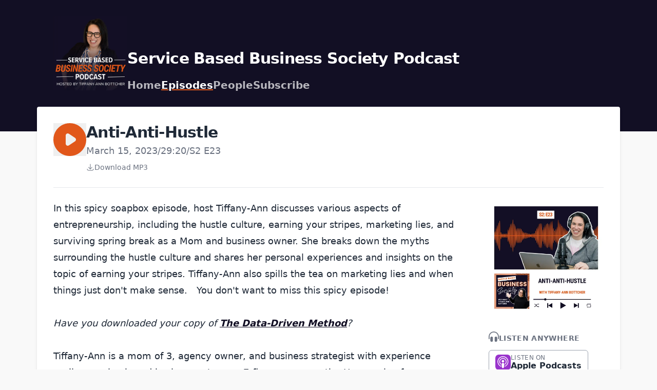

--- FILE ---
content_type: text/html; charset=utf-8
request_url: https://podcast.servicebasedbusinesssociety.com/episodes/anti-hustle-what
body_size: 17756
content:
<!DOCTYPE html>
<html lang="en" dir="ltr">
  <head>
    <script src="https://podcast.servicebasedbusinesssociety.com/theme-assets/theme-graphite-1768841417.js" data-turbo-track="reload"></script>
        <meta name="csrf-param" content="authenticity_token" />
    <meta name="csrf-token" content="v0yT5C9zH2XLpODf2NB1JiQ-KjcPhX2LBzfaHtN6dU-LHrgcSlkRsC7qn76UzxQFXCC3OKoOKXFpn8HXNA0oCg" />
    <meta name="transistor-theme" content="graphite" />
<script>
window.dataLayer = window.dataLayer || [];
</script>
<!-- Google Tag Manager -->
<script>(function(w,d,s,l,i){w[l]=w[l]||[];w[l].push({'gtm.start':
new Date().getTime(),event:'gtm.js'});var f=d.getElementsByTagName(s)[0],
j=d.createElement(s),dl=l!='dataLayer'?'&l='+l:'';j.async=true;j.src=
'https://www.googletagmanager.com/gtm.js?id='+i+dl;f.parentNode.insertBefore(j,f);
})(window,document,'script','dataLayer','GTM-MZ25Z8K');</script>
<!-- End Google Tag Manager -->


  
    <link rel="shortcut icon" type="image/png" href="https://img.transistorcdn.com/_3mlDWQahKjNtaKAHRQIv_ePOOIjVPuG8zO0zEpNctw/rs:fill:0:0:1/w:16/h:16/q:90/mb:500000/aHR0cHM6Ly9pbWct/dXBsb2FkLXByb2R1/Y3Rpb24udHJhbnNp/c3Rvci5mbS9mYXZp/Y29ucy9zaXRlLzkx/MTcvMTY5MDg5OTcx/OC1mYXZpY29uLnBu/Zw.png" sizes="16x16" />
    
  
    <link rel="shortcut icon" type="image/png" href="https://img.transistorcdn.com/s2KGw3oJAySboCjFPJm3iuYxDA7lI3uoYlv4y8TKWJA/rs:fill:0:0:1/w:32/h:32/q:90/mb:500000/aHR0cHM6Ly9pbWct/dXBsb2FkLXByb2R1/Y3Rpb24udHJhbnNp/c3Rvci5mbS9mYXZp/Y29ucy9zaXRlLzkx/MTcvMTY5MDg5OTcx/OC1mYXZpY29uLnBu/Zw.png" sizes="32x32" />
    
  
    <link rel="shortcut icon" type="image/png" href="https://img.transistorcdn.com/RIoYtfQVnBxsdU5n0pTO-0IWjLyD9jpNsQOEqnEXpTk/rs:fill:0:0:1/w:64/h:64/q:90/mb:500000/aHR0cHM6Ly9pbWct/dXBsb2FkLXByb2R1/Y3Rpb24udHJhbnNp/c3Rvci5mbS9mYXZp/Y29ucy9zaXRlLzkx/MTcvMTY5MDg5OTcx/OC1mYXZpY29uLnBu/Zw.png" sizes="64x54" />
    
  
    <link rel="shortcut icon" type="image/png" href="https://img.transistorcdn.com/Idsd9pmg2eDXt10KedIzuRMWdaRNp-5JqVGqhjRyxjA/rs:fill:0:0:1/w:256/h:256/q:90/mb:500000/aHR0cHM6Ly9pbWct/dXBsb2FkLXByb2R1/Y3Rpb24udHJhbnNp/c3Rvci5mbS9mYXZp/Y29ucy9zaXRlLzkx/MTcvMTY5MDg5OTcx/OC1mYXZpY29uLnBu/Zw.png" sizes="256x256" />
    
      <link rel="apple-touch-icon" type="image/png" href="https://img.transistorcdn.com/Idsd9pmg2eDXt10KedIzuRMWdaRNp-5JqVGqhjRyxjA/rs:fill:0:0:1/w:256/h:256/q:90/mb:500000/aHR0cHM6Ly9pbWct/dXBsb2FkLXByb2R1/Y3Rpb24udHJhbnNp/c3Rvci5mbS9mYXZp/Y29ucy9zaXRlLzkx/MTcvMTY5MDg5OTcx/OC1mYXZpY29uLnBu/Zw.png" />
    
  


    <!-- Twitter -->
<meta name="twitter:site" content="@TransistorFM">
<meta name="twitter:title" content="Service Based Business Society Podcast | Anti-Anti-Hustle">
<meta name="twitter:description" content="In this spicy soapbox episode, host Tiffany-Ann discusses various aspects of entrepreneurship, including the hustle culture, earning your stripes, marketing lies, and surviving spring break as a Mo...">
<meta name="twitter:card" content="summary">
<meta name="twitter:image" content="https://img.transistorcdn.com/BqCEZQ471naCDCRaJ7iJwd3H3bncVJE6bZg7RqOZDRE/rs:fill:0:0:1/w:800/h:800/q:60/mb:500000/aHR0cHM6Ly9pbWct/dXBsb2FkLXByb2R1/Y3Rpb24udHJhbnNp/c3Rvci5mbS9lcGlz/b2RlLzEyNDk0MDkv/MTY3OTAxNjYyMS1h/cnR3b3JrLmpwZw.webp">
<!-- /Twitter -->

    <!-- Facebook -->
<meta property="og:url" content="https://share.transistor.fm/s/134c4135">
  
  <meta property="og:image" content="https://img.transistorcdn.com/BqCEZQ471naCDCRaJ7iJwd3H3bncVJE6bZg7RqOZDRE/rs:fill:0:0:1/w:800/h:800/q:60/mb:500000/aHR0cHM6Ly9pbWct/dXBsb2FkLXByb2R1/Y3Rpb24udHJhbnNp/c3Rvci5mbS9lcGlz/b2RlLzEyNDk0MDkv/MTY3OTAxNjYyMS1h/cnR3b3JrLmpwZw.webp">
  <meta property="og:image:width" content="800">
  <meta property="og:image:height" content="800">
  
<meta property="og:type" content="website">
<meta property="og:site_name" content="Service Based Business Society Podcast">
<meta property="og:description" content="In this spicy soapbox episode, host Tiffany-Ann discusses various aspects of entrepreneurship, including the hustle culture, earning your stripes, marketing lies, and surviving spring break as a Mo...">
<meta property="og:title" content="Service Based Business Society Podcast | Anti-Anti-Hustle">
<!-- /Facebook -->

    <meta content="In this spicy soapbox episode, host Tiffany-Ann discusses various aspects of entrepreneurship, including the hustle culture, earning your stripes, marketing lies, and surviving spring break as a Mo..." name="description" />
    <meta content="marketing, bookkeeping, female entrepreneur, business, mindset, service based, service-based, business scaling, business growth, operations" name="keywords" />
    
      <!-- iTunes Banner -->
      <meta content="app-id=1619748318" name="apple-itunes-app">
      <!-- /iTunes Banner -->
    
    <link rel="alternate" type="application/rss+xml" title="Service Based Business Society Podcast" href="https://feeds.transistor.fm/service-based-business-society-podcast" />
    <script src="https://assets.transistor.fm/assets/sites-77b99d7bec2cb802f703368e1b32e6efd9f5b9d8e6256a9c00d0345bb6e36866.js" defer data-turbo-track="reload"></script>
    <script>
      document.addEventListener('alpine:init', () => {
        transistor.translations.add({ comments: {"headline":"Comments and Discussion","loading":"Loading comments\u0026hellip;","view_and_reply":"View post and reply on Bluesky","likes":"likes","reposts":"reposts","replies":"replies","join_discussion":"Reply on Bluesky \u003ca :href=\"postUrl\" :title=\"t('comments.view_and_reply')\" target=\"_bsky\"\u003ehere\u003c/a\u003e to join the discussion.","no_comments":"No comments yet. Be the first by \u003ca :href=\"postUrl\" :title=\"t('comments.view_and_reply')\" target=\"_bsky\" class=\"episode-comments-reply-link\"\u003ereplying on Bluesky\u003c/a\u003e!","error_loading":"There was a problem loading the comments. Please try again soon."} })
      })
    </script>

    <title>Service Based Business Society Podcast | Anti-Anti-Hustle</title>
    <meta content="width=device-width, initial-scale=1.0, viewport-fit=cover, user-scalable=yes" name="viewport" />
    <style>
      :root {
        --color-header: #120F24;
        --color-secondary: #E1571A;
        --color-background: #F9F9F9;
        --color-header-text: #FFFFFF;
        --color-link: #120F24;
        --color-player: #E1571A;
        --color-transistor: #111827;
        --color-text-secondary: #FFFFFF;
      }
    </style>
    <link rel="stylesheet" media="all" href="https://podcast.servicebasedbusinesssociety.com/theme-assets/theme-graphite-1768841417.css" type="text/css" data-turbo-track="reload" />
    
    
      <!-- Global site tag (gtag.js) - Google Analytics -->
<script async src="https://www.googletagmanager.com/gtag/js?id=G-JLFS27W7CT"></script>
<script>
  window.dataLayer = window.dataLayer || [];
  function gtag(){dataLayer.push(arguments);}
  gtag('js', new Date());

  gtag('config', 'G-JLFS27W7CT');
</script>

<!-- Google Tag Manager -->
<script>(function(w,d,s,l,i){w[l]=w[l]||[];w[l].push({'gtm.start':
new Date().getTime(),event:'gtm.js'});var f=d.getElementsByTagName(s)[0],
j=d.createElement(s),dl=l!='dataLayer'?'&l='+l:'';j.async=true;j.src=
'https://www.googletagmanager.com/gtm.js?id='+i+dl;f.parentNode.insertBefore(j,f);
})(window,document,'script','dataLayer','GTM-MZ25Z8K');</script>
<!-- End Google Tag Manager -->
<meta name="p:domain_verify" content="54f721be107534c903779a114cb4621d"/>


    
  </head>
  <body x-data="{ mobileNavOpen: false }" class="episode">
    
    <header class="site-header">
      <div class="site-container">
        <div class="site-header-intro">
          
            <a href="/" class="site-header-artwork" title="Home"><img src="https://img.transistorcdn.com/os30BbOSWASuwN6XPxoqO5cpM3gVv99K-qLOh_wA_eA/rs:fill:0:0:1/w:800/h:800/q:60/mb:500000/aHR0cHM6Ly9pbWct/dXBsb2FkLXByb2R1/Y3Rpb24udHJhbnNp/c3Rvci5mbS9zaG93/LzI5OTE3LzE2ODk2/NTcyOTEtYXJ0d29y/ay5qcGc.webp" alt="Service Based Business Society Podcast"></a>
          
          <hgroup>
            
              <h1 class="site-header-title">Service Based Business Society Podcast</h1>
            
            <nav class="site-nav">
              
    <a title="Home" class="" href="/">Home</a>
    <a title="Episodes" class="current" href="/episodes">Episodes</a>
    <a title="People" class="" href="/people">People</a>
    <a title="Subscribe" class="" href="/subscribe">Subscribe</a>

            </nav>
          </hgroup>
        </div>
      </div>
      <span x-show="!mobileNavOpen" class="site-mobile-nav-trigger" @click="mobileNavOpen = true">
  <svg role="img" class="icon-menu" xmlns="http://www.w3.org/2000/svg" viewBox="0 0 20 20" fill="currentColor"><title>menu</title><path fill-rule="evenodd" d="M3 5a1 1 0 011-1h12a1 1 0 110 2H4a1 1 0 01-1-1zM3 10a1 1 0 011-1h12a1 1 0 110 2H4a1 1 0 01-1-1zM3 15a1 1 0 011-1h12a1 1 0 110 2H4a1 1 0 01-1-1z" clip-rule="evenodd" /></svg>

</span>
      <span x-cloak x-show="mobileNavOpen" class="site-mobile-nav-trigger" @click="mobileNavOpen = false">
  <svg role="img" class="icon-close" xmlns="http://www.w3.org/2000/svg" viewBox="0 0 20 20"><title>close</title><path fill-rule="evenodd" d="M4.293 4.293a1 1 0 011.414 0L10 8.586l4.293-4.293a1 1 0 111.414 1.414L11.414 10l4.293 4.293a1 1 0 01-1.414 1.414L10 11.414l-4.293 4.293a1 1 0 01-1.414-1.414L8.586 10 4.293 5.707a1 1 0 010-1.414z" clip-rule="evenodd" /></svg>

</span>
    </header>
    <nav x-cloak @click.outside="mobileNavOpen = false" class="site-mobile-nav" x-show="mobileNavOpen" x-transition:enter="transition ease-out duration-100" x-transition:enter-start="transform opacity-0 scale-95" x-transition:enter-end="transform opacity-100 scale-100" x-transition:leave="transition ease-in duration-75" x-transition:leave-start="transform opacity-100 scale-100" x-transition:leave-end="transform opacity-0 scale-95">
      
    <a title="Home" class="" href="/">Home</a>
    <a title="Episodes" class="current" href="/episodes">Episodes</a>
    <a title="People" class="" href="/people">People</a>
    <a title="Subscribe" class="" href="/subscribe">Subscribe</a>

    </nav>

    <main class="site-container site-container-main">
      <section class="site-content-main">
        <section class="site-content">
          <div class="site-episode">
  <header class="site-episode-header">
    <button x-show="!($store.player.playing && $store.player.audio_url === 'https://op3.dev/e/growx.podkite.com/https/PKc4elfz65/media.transistor.fm/134c4135/dde73bd7.mp3?src=site')" data-url="https://op3.dev/e/growx.podkite.com/https/PKc4elfz65/media.transistor.fm/134c4135/dde73bd7.mp3?src=site" data-title="Anti-Anti-Hustle" data-show-title="Service Based Business Society Podcast" data-duration="1760" data-artwork="https://img.transistorcdn.com/BqCEZQ471naCDCRaJ7iJwd3H3bncVJE6bZg7RqOZDRE/rs:fill:0:0:1/w:800/h:800/q:60/mb:500000/aHR0cHM6Ly9pbWct/dXBsb2FkLXByb2R1/Y3Rpb24udHJhbnNp/c3Rvci5mbS9lcGlz/b2RlLzEyNDk0MDkv/MTY3OTAxNjYyMS1h/cnR3b3JrLmpwZw.webp" title="Play Episode" role="button" @click.prevent="$dispatch('play-episode', $event.currentTarget.dataset); $store.player.audio_url = $el.dataset.url; $store.player.playing = true" class="player-button site-episode-play">
  
  <svg role="img" class="icon-play" viewBox="0 0 16 16" xmlns="http://www.w3.org/2000/svg"><title>play</title><path fill-rule="evenodd" d="M8,16 C12.4183,16 16,12.4183 16,8 C16,3.58172 12.4183,0 8,0 C3.58172,0 0,3.58172 0,8 C0,12.4183 3.58172,16 8,16 Z M7.5547,5.16795 C7.24784,4.96338 6.8533,4.94431 6.52814,5.11833 C6.20298,5.29235 6,5.63121 6,6.00000106 L6,10.0000011 C6,10.3688 6.20298,10.7077 6.52814,10.8817 C6.8533,11.0557 7.24784,11.0366 7.5547,10.8321 L10.5547,8.8321 C10.8329,8.6466 11,8.3344 11,8.00000106 C11,7.66565 10.8329,7.35342 10.5547,7.16795 L7.5547,5.16795 Z"></path></svg>


</button>
<button x-show="$store.player.playing && $store.player.audio_url == 'https://op3.dev/e/growx.podkite.com/https/PKc4elfz65/media.transistor.fm/134c4135/dde73bd7.mp3?src=site'" title="Pause Episode" role="button" @click.prevent="$dispatch('pause-episode')" class="player-button site-episode-play">
  
  <svg role="img" class="icon-pause" viewBox="0 0 16 16" xmlns="http://www.w3.org/2000/svg"><title>pause</title><path fill-rule="evenodd" d="M16,8 C16,12.4183 12.4183,16 8,16 C3.58172,16 0,12.4183 0,8 C0,3.58172 3.58172,0 8,0 C12.4183,0 16,3.58172 16,8 Z M5,6 C5,5.44772 5.44772,5 6,5 C6.55228,5 7,5.44772 7,6 L7,10 C7,10.5523 6.55228,11 6,11 C5.44772,11 5,10.5523 5,10 L5,6 Z M10,5 C9.4477,5 9,5.44772 9,6 L9,10 C9,10.5523 9.4477,11 10,11 C10.5523,11 11,10.5523 11,10 L11,6 C11,5.44772 10.5523,5 10,5 Z"></path></svg>


</button>

    <hgroup>
      <h2 class="site-episode-title">Anti-Anti-Hustle</h2>
      <span class="site-episode-metadata">
        <time>March 15, 2023</time>
<span>/</span>
<span>29:20</span><span>/</span><span>S2 E23</span>
      </span>
      
        <a href="https://op3.dev/e/growx.podkite.com/https/PKc4elfz65/media.transistor.fm/134c4135/dde73bd7.mp3?download=true&src=site" class="site-episode-download" title="Download Episode">
          <svg xmlns="http://www.w3.org/2000/svg" viewBox="0 0 24 24"><g fill="currentColor"><path d="M12.75 17V3c0-.42-.34-.75-.75-.75 -.42 0-.75.33-.75.75v14c0 .41.33.75.75.75 .41 0 .75-.34.75-.75Z"></path><path d="M20.25 17c0 1.79-1.46 3.25-3.25 3.25H7c-1.8 0-3.25-1.46-3.25-3.25 0-.42-.34-.75-.75-.75 -.42 0-.75.33-.75.75 0 2.62 2.12 4.75 4.75 4.75h10c2.62 0 4.75-2.13 4.75-4.75 0-.42-.34-.75-.75-.75 -.42 0-.75.33-.75.75Z"></path><path d="M16.46 11.46l-5.01 5 1.06 0 -5-5.01c-.3-.3-.77-.3-1.07-.01 -.3.29-.3.76-.01 1.06l5 5c.29.29.76.29 1.06 0l5-5.01c.29-.3.29-.77 0-1.07 -.3-.3-.77-.3-1.07 0Z"></path></g><path fill="none" d="M0 0h24v24H0Z"></path></svg>
          <span>Download MP3</span>
        </a>
      
    </hgroup>
  </header>

  <div class="site-two-col-grid">
    <div class="site-episode-grid-content">
      

      

      <div class="site-content-text site-episode-show-notes">
        
          <div>In this spicy soapbox episode, host Tiffany-Ann discusses various aspects of entrepreneurship, including the hustle culture, earning your stripes, marketing lies, and surviving spring break as a Mom and business owner. She breaks down the myths surrounding the hustle culture and shares her personal experiences and insights on the topic of earning your stripes. Tiffany-Ann also spills the tea on marketing lies and when things just don't make sense.&nbsp; &nbsp;You don't want to miss this spicy episode!<br><br><em>Have you downloaded your copy of </em><a href="https://datadrivenmethod.io/"><em>The Data-Driven Method</em></a><em>?</em><br><br>Tiffany-Ann is a mom of 3, agency owner, and business strategist with experience scaling service-based businesses to over 7-figures per month.&nbsp; Her passion for automation, data, and scaling success has her supporting business owners throughout North America.<br><br>Interested in booking a call to find out how Tiffany-Ann can scale your success?&nbsp; <a href="https://bottcher.io/book-a-call-7633">BOOK A CALL</a><br><strong>Are you a member of the Business Society Facebook™ community? </strong><a href="https://www.facebook.com/groups/bizsociety/"><strong>JOIN NOW.</strong></a></div>
<br><div>For more information about bookkeeping services go to <a href="https://bottcher.io/?utm_source=Podcast_Ad">bottcher.io</a></div>

          
        
      </div>

      

      
        <div class="site-episode-people">
          <h3>Creators and Guests</h3>

          <div class="site-people">
          
            

<div class="site-person">
  <a href="/people/tiffany-ann-bottcher" title="Tiffany-Ann Bottcher" class="site-person-avatar">
    
      <img src="https://img.transistorcdn.com/tvbtoEL5H0WqVLJeOBdN-8ySrLd2bSrowI57My5ZngA/rs:fill:0:0:1/w:400/h:400/q:60/mb:500000/aHR0cHM6Ly9pbWct/dXBsb2FkLXByb2R1/Y3Rpb24udHJhbnNp/c3Rvci5mbS8xOTc2/ODNiMDliYjM3ZTdi/YjdjM2YwZDQyZDcw/ODVhMC5qcGc.webp" alt="Tiffany-Ann Bottcher" class="site-person-image">
    
    <div class="site-person-role">Host</div>
  </a>

  <div class="site-person-details">
    <a class="site-person-name" href="/people/tiffany-ann-bottcher" title="Tiffany-Ann Bottcher">Tiffany-Ann Bottcher</a>
    
      <div class="site-person-bio">Entrepreneur | Founder, Bottcher Group |  Host, Service Based Business Society Podcast |  Author, Data Driven Method | Helping you scale your success!</div>
    
    
    <div class="site-person-links">
      
        <a href="https://x.com/ta_bottcher" title="Twitter" target="_twitter">
          
  <svg role="img" viewBox="0 0 24 24" xmlns="http://www.w3.org/2000/svg"><title>X</title><path d="M18.901 1.153h3.68l-8.04 9.19L24 22.846h-7.406l-5.8-7.584-6.638 7.584H.474l8.6-9.83L0 1.154h7.594l5.243 6.932ZM17.61 20.644h2.039L6.486 3.24H4.298Z"/></svg>


        </a>
      
        <a href="https://www.linkedin.com/in/tiffany-annbottcher/" title="LinkedIn" target="_linkedIn">
          
  <svg role="img" class="icon-linkedin" viewBox="0 0 24 24" xmlns="http://www.w3.org/2000/svg"><title>LinkedIn</title><path d="M20.447 20.452h-3.554v-5.569c0-1.328-.027-3.037-1.852-3.037-1.853 0-2.136 1.445-2.136 2.939v5.667H9.351V9h3.414v1.561h.046c.477-.9 1.637-1.85 3.37-1.85 3.601 0 4.267 2.37 4.267 5.455v6.286zM5.337 7.433c-1.144 0-2.063-.926-2.063-2.065 0-1.138.92-2.063 2.063-2.063 1.14 0 2.064.925 2.064 2.063 0 1.139-.925 2.065-2.064 2.065zm1.782 13.019H3.555V9h3.564v11.452zM22.225 0H1.771C.792 0 0 .774 0 1.729v20.542C0 23.227.792 24 1.771 24h20.451C23.2 24 24 23.227 24 22.271V1.729C24 .774 23.2 0 22.222 0h.003z"/></svg>


        </a>
      
        <a href="https://www.threads.net/@ta_bottcher" title="Threads" target="_threads">
          
  <svg role="img" viewBox="0 0 24 24" xmlns="http://www.w3.org/2000/svg"><title>Threads</title><path d="M12.186 24h-.007c-3.581-.024-6.334-1.205-8.184-3.509C2.35 18.44 1.5 15.586 1.472 12.01v-.017c.03-3.579.879-6.43 2.525-8.482C5.845 1.205 8.6.024 12.18 0h.014c2.746.02 5.043.725 6.826 2.098 1.677 1.29 2.858 3.13 3.509 5.467l-2.04.569c-1.104-3.96-3.898-5.984-8.304-6.015-2.91.022-5.11.936-6.54 2.717C4.307 6.504 3.616 8.914 3.589 12c.027 3.086.718 5.496 2.057 7.164 1.43 1.783 3.631 2.698 6.54 2.717 2.623-.02 4.358-.631 5.8-2.045 1.647-1.613 1.618-3.593 1.09-4.798-.31-.71-.873-1.3-1.634-1.75-.192 1.352-.622 2.446-1.284 3.272-.886 1.102-2.14 1.704-3.73 1.79-1.202.065-2.361-.218-3.259-.801-1.063-.689-1.685-1.74-1.752-2.964-.065-1.19.408-2.285 1.33-3.082.88-.76 2.119-1.207 3.583-1.291a13.853 13.853 0 0 1 3.02.142c-.126-.742-.375-1.332-.75-1.757-.513-.586-1.308-.883-2.359-.89h-.029c-.844 0-1.992.232-2.721 1.32L7.734 7.847c.98-1.454 2.568-2.256 4.478-2.256h.044c3.194.02 5.097 1.975 5.287 5.388.108.046.216.094.321.142 1.49.7 2.58 1.761 3.154 3.07.797 1.82.871 4.79-1.548 7.158-1.85 1.81-4.094 2.628-7.277 2.65Zm1.003-11.69c-.242 0-.487.007-.739.021-1.836.103-2.98.946-2.916 2.143.067 1.256 1.452 1.839 2.784 1.767 1.224-.065 2.818-.543 3.086-3.71a10.5 10.5 0 0 0-2.215-.221z"/></svg>


        </a>
      
        <a href="https://www.instagram.com/ta_bottcher/" title="Instagram" target="_instagram">
          
  <svg role="img" class="icon-instagram" viewBox="0 0 24 24" xmlns="http://www.w3.org/2000/svg"><title>Instagram</title><path d="M12 0C8.74 0 8.333.015 7.053.072 5.775.132 4.905.333 4.14.63c-.789.306-1.459.717-2.126 1.384S.935 3.35.63 4.14C.333 4.905.131 5.775.072 7.053.012 8.333 0 8.74 0 12s.015 3.667.072 4.947c.06 1.277.261 2.148.558 2.913.306.788.717 1.459 1.384 2.126.667.666 1.336 1.079 2.126 1.384.766.296 1.636.499 2.913.558C8.333 23.988 8.74 24 12 24s3.667-.015 4.947-.072c1.277-.06 2.148-.262 2.913-.558.788-.306 1.459-.718 2.126-1.384.666-.667 1.079-1.335 1.384-2.126.296-.765.499-1.636.558-2.913.06-1.28.072-1.687.072-4.947s-.015-3.667-.072-4.947c-.06-1.277-.262-2.149-.558-2.913-.306-.789-.718-1.459-1.384-2.126C21.319 1.347 20.651.935 19.86.63c-.765-.297-1.636-.499-2.913-.558C15.667.012 15.26 0 12 0zm0 2.16c3.203 0 3.585.016 4.85.071 1.17.055 1.805.249 2.227.415.562.217.96.477 1.382.896.419.42.679.819.896 1.381.164.422.36 1.057.413 2.227.057 1.266.07 1.646.07 4.85s-.015 3.585-.074 4.85c-.061 1.17-.256 1.805-.421 2.227-.224.562-.479.96-.899 1.382-.419.419-.824.679-1.38.896-.42.164-1.065.36-2.235.413-1.274.057-1.649.07-4.859.07-3.211 0-3.586-.015-4.859-.074-1.171-.061-1.816-.256-2.236-.421-.569-.224-.96-.479-1.379-.899-.421-.419-.69-.824-.9-1.38-.165-.42-.359-1.065-.42-2.235-.045-1.26-.061-1.649-.061-4.844 0-3.196.016-3.586.061-4.861.061-1.17.255-1.814.42-2.234.21-.57.479-.96.9-1.381.419-.419.81-.689 1.379-.898.42-.166 1.051-.361 2.221-.421 1.275-.045 1.65-.06 4.859-.06l.045.03zm0 3.678c-3.405 0-6.162 2.76-6.162 6.162 0 3.405 2.76 6.162 6.162 6.162 3.405 0 6.162-2.76 6.162-6.162 0-3.405-2.76-6.162-6.162-6.162zM12 16c-2.21 0-4-1.79-4-4s1.79-4 4-4 4 1.79 4 4-1.79 4-4 4zm7.846-10.405c0 .795-.646 1.44-1.44 1.44-.795 0-1.44-.646-1.44-1.44 0-.794.646-1.439 1.44-1.439.793-.001 1.44.645 1.44 1.439z"/></svg>


        </a>
      
        <a href="https://bsky.app/profile/tabottcher.bsky.social" title="Bluesky" target="_bluesky">
          
  <svg role="img" viewBox="0 0 24 24" xmlns="http://www.w3.org/2000/svg"><title>Bluesky</title><path d="M12 10.8c-1.087-2.114-4.046-6.053-6.798-7.995C2.566.944 1.561 1.266.902 1.565.139 1.908 0 3.08 0 3.768c0 .69.378 5.65.624 6.479.815 2.736 3.713 3.66 6.383 3.364.136-.02.275-.039.415-.056-.138.022-.276.04-.415.056-3.912.58-7.387 2.005-2.83 7.078 5.013 5.19 6.87-1.113 7.823-4.308.953 3.195 2.05 9.271 7.733 4.308 4.267-4.308 1.172-6.498-2.74-7.078a8.741 8.741 0 0 1-.415-.056c.14.017.279.036.415.056 2.67.297 5.568-.628 6.383-3.364.246-.828.624-5.79.624-6.478 0-.69-.139-1.861-.902-2.206-.659-.298-1.664-.62-4.3 1.24C16.046 4.748 13.087 8.687 12 10.8Z"/></svg>


        </a>
      
        <a href="https://www.youtube.com/channel/UCX47DhYZTUReDXl-345ZMhg" title="Youtube" target="_youtube">
          
  <svg role="img" fill="#FF0000" class="icon-youtube" viewBox="0 0 24 24" xmlns="http://www.w3.org/2000/svg"><title>YouTube</title><path d="M23.498 6.186a3.016 3.016 0 0 0-2.122-2.136C19.505 3.545 12 3.545 12 3.545s-7.505 0-9.377.505A3.017 3.017 0 0 0 .502 6.186C0 8.07 0 12 0 12s0 3.93.502 5.814a3.016 3.016 0 0 0 2.122 2.136c1.871.505 9.376.505 9.376.505s7.505 0 9.377-.505a3.015 3.015 0 0 0 2.122-2.136C24 15.93 24 12 24 12s0-3.93-.502-5.814zM9.545 15.568V8.432L15.818 12l-6.273 3.568z"/></svg>


        </a>
      
        <a href="http://bottcher.io" title="Website" target="_website">
          
  <svg role="img" viewBox="0 0 20 20"><title>Website Link</title><path fill-rule="evenodd" d="M12.586 4.586a2 2 0 112.828 2.828l-3 3a2 2 0 01-2.828 0 1 1 0 00-1.414 1.414 4 4 0 005.656 0l3-3a4 4 0 00-5.656-5.656l-1.5 1.5a1 1 0 101.414 1.414l1.5-1.5zm-5 5a2 2 0 012.828 0 1 1 0 101.414-1.414 4 4 0 00-5.656 0l-3 3a4 4 0 105.656 5.656l1.5-1.5a1 1 0 10-1.414-1.414l-1.5 1.5a2 2 0 11-2.828-2.828l3-3z" clip-rule="evenodd"></path></svg>


        </a>
      
    </div>
  </div>
</div>

          
          </div>
        </div>
      
    </div>

    <div class="site-episode-grid-artwork">
      <img src="https://img.transistorcdn.com/BqCEZQ471naCDCRaJ7iJwd3H3bncVJE6bZg7RqOZDRE/rs:fill:0:0:1/w:800/h:800/q:60/mb:500000/aHR0cHM6Ly9pbWct/dXBsb2FkLXByb2R1/Y3Rpb24udHJhbnNp/c3Rvci5mbS9lcGlz/b2RlLzEyNDk0MDkv/MTY3OTAxNjYyMS1h/cnR3b3JrLmpwZw.webp" alt="Anti-Anti-Hustle">
    </div>

    <div class="site-episode-grid-subscribe">
      <h2 class="site-content-subheader">
        
  <svg role="img" class="icon-headphones" xmlns="http://www.w3.org/2000/svg" viewBox="0 0 24 24"><title>headphones</title><g><path d="M7,12a3,3,0,0,0-3,3v6a3,3,0,0,0,6,0V15A3,3,0,0,0,7,12Zm10,0a3,3,0,0,0-3,3v6a3,3,0,0,0,6,0V15A3,3,0,0,0,17,12ZM12,0A12,12,0,0,0,0,12v5a1,1,0,0,0,2,0V12a10,10,0,0,1,20,0v5a1,1,0,0,0,2,0V12A12,12,0,0,0,12,0Z"></path></g></svg>


        <span>Listen Anywhere</span>
      </h2>
      <nav class="site-subscribe">
        <a href="https://podcasts.apple.com/us/podcast/service-based-business-society-podcast/id1619748318?uo=4" class="site-subscribe-link apple_podcasts" target="_apple_podcasts" title="Listen to Service Based Business Society Podcast on Apple Podcasts">
  <svg role="img" fill="#9933CC" viewBox="0 0 24 24" xmlns="http://www.w3.org/2000/svg"><title>Apple Podcasts</title><path d="M5.34 0A5.328 5.328 0 000 5.34v13.32A5.328 5.328 0 005.34 24h13.32A5.328 5.328 0 0024 18.66V5.34A5.328 5.328 0 0018.66 0zm6.525 2.568c2.336 0 4.448.902 6.056 2.587 1.224 1.272 1.912 2.619 2.264 4.392.12.59.12 2.2.007 2.864a8.506 8.506 0 01-3.24 5.296c-.608.46-2.096 1.261-2.336 1.261-.088 0-.096-.091-.056-.46.072-.592.144-.715.48-.856.536-.224 1.448-.874 2.008-1.435a7.644 7.644 0 002.008-3.536c.208-.824.184-2.656-.048-3.504-.728-2.696-2.928-4.792-5.624-5.352-.784-.16-2.208-.16-3 0-2.728.56-4.984 2.76-5.672 5.528-.184.752-.184 2.584 0 3.336.456 1.832 1.64 3.512 3.192 4.512.304.2.672.408.824.472.336.144.408.264.472.856.04.36.03.464-.056.464-.056 0-.464-.176-.896-.384l-.04-.03c-2.472-1.216-4.056-3.274-4.632-6.012-.144-.706-.168-2.392-.03-3.04.36-1.74 1.048-3.1 2.192-4.304 1.648-1.737 3.768-2.656 6.128-2.656zm.134 2.81c.409.004.803.04 1.106.106 2.784.62 4.76 3.408 4.376 6.174-.152 1.114-.536 2.03-1.216 2.88-.336.43-1.152 1.15-1.296 1.15-.023 0-.048-.272-.048-.603v-.605l.416-.496c1.568-1.878 1.456-4.502-.256-6.224-.664-.67-1.432-1.064-2.424-1.246-.64-.118-.776-.118-1.448-.008-1.02.167-1.81.562-2.512 1.256-1.72 1.704-1.832 4.342-.264 6.222l.413.496v.608c0 .336-.027.608-.06.608-.03 0-.264-.16-.512-.36l-.034-.011c-.832-.664-1.568-1.842-1.872-2.997-.184-.698-.184-2.024.008-2.72.504-1.878 1.888-3.335 3.808-4.019.41-.145 1.133-.22 1.814-.211zm-.13 2.99c.31 0 .62.06.844.178.488.253.888.745 1.04 1.259.464 1.578-1.208 2.96-2.72 2.254h-.015c-.712-.331-1.096-.956-1.104-1.77 0-.733.408-1.371 1.112-1.745.224-.117.534-.176.844-.176zm-.011 4.728c.988-.004 1.706.349 1.97.97.198.464.124 1.932-.218 4.302-.232 1.656-.36 2.074-.68 2.356-.44.39-1.064.498-1.656.288h-.003c-.716-.257-.87-.605-1.164-2.644-.341-2.37-.416-3.838-.218-4.302.262-.616.974-.966 1.97-.97z"/></svg>

<label>
          <span>Listen On</span>
          <b>Apple Podcasts</b>
        </label>
      </a><a href="https://open.spotify.com/show/1abmOcCSAC4H96oLLsWgb3" class="site-subscribe-link spotify" target="_spotify" title="Listen to Service Based Business Society Podcast on Spotify">
  <svg role="img" fill="#1DB954" viewBox="0 0 24 24" xmlns="http://www.w3.org/2000/svg"><title>Spotify</title><path d="M12 0C5.4 0 0 5.4 0 12s5.4 12 12 12 12-5.4 12-12S18.66 0 12 0zm5.521 17.34c-.24.359-.66.48-1.021.24-2.82-1.74-6.36-2.101-10.561-1.141-.418.122-.779-.179-.899-.539-.12-.421.18-.78.54-.9 4.56-1.021 8.52-.6 11.64 1.32.42.18.479.659.301 1.02zm1.44-3.3c-.301.42-.841.6-1.262.3-3.239-1.98-8.159-2.58-11.939-1.38-.479.12-1.02-.12-1.14-.6-.12-.48.12-1.021.6-1.141C9.6 9.9 15 10.561 18.72 12.84c.361.181.54.78.241 1.2zm.12-3.36C15.24 8.4 8.82 8.16 5.16 9.301c-.6.179-1.2-.181-1.38-.721-.18-.601.18-1.2.72-1.381 4.26-1.26 11.28-1.02 15.721 1.621.539.3.719 1.02.419 1.56-.299.421-1.02.599-1.559.3z"/></svg>

<label>
          <span>Listen On</span>
          <b>Spotify</b>
        </label>
      </a><a href="https://overcast.fm/itunes1619748318" class="site-subscribe-link overcast" target="_overcast" title="Listen to Service Based Business Society Podcast on Overcast">
  <svg role="img" fill="#FC7E0F" viewBox="0 0 24 24" xmlns="http://www.w3.org/2000/svg"><title>Overcast</title><path d="M12 24C5.389 24.018.017 18.671 0 12.061V12C0 5.35 5.351 0 12 0s12 5.35 12 12c0 6.649-5.351 12-12 12zm0-4.751l.9-.899-.9-3.45-.9 3.45.9.899zm-1.15-.05L10.4 20.9l1.05-1.052-.6-.649zm2.3 0l-.6.601 1.05 1.051-.45-1.652zm.85 3.102L12 20.3l-2 2.001c.65.1 1.3.199 2 .199s1.35-.05 2-.199zM12 1.5C6.201 1.5 1.5 6.201 1.5 12c-.008 4.468 2.825 8.446 7.051 9.899l2.25-8.35c-.511-.372-.809-.968-.801-1.6 0-1.101.9-2.001 2-2.001s2 .9 2 2.001c0 .649-.301 1.2-.801 1.6l2.25 8.35c4.227-1.453 7.06-5.432 7.051-9.899 0-5.799-4.701-10.5-10.5-10.5zm6.85 15.7c-.255.319-.714.385-1.049.15-.313-.207-.4-.628-.194-.941.014-.021.028-.04.044-.06 0 0 1.35-1.799 1.35-4.35s-1.35-4.35-1.35-4.35c-.239-.289-.198-.719.091-.957.02-.016.039-.031.06-.044.335-.235.794-.169 1.049.15.1.101 1.65 2.15 1.65 5.2S18.949 17.1 18.85 17.2zm-3.651-1.95c-.3-.3-.249-.85.051-1.15 0 0 .75-.799.75-2.1s-.75-2.051-.75-2.1c-.3-.301-.3-.801-.051-1.15.232-.303.666-.357.969-.125.029.022.056.047.082.074C16.301 8.75 17.5 10 17.5 12s-1.199 3.25-1.25 3.301c-.301.299-.75.25-1.051-.051zm-6.398 0c-.301.301-.75.35-1.051.051C7.699 15.199 6.5 14 6.5 12s1.199-3.199 1.25-3.301c.301-.299.801-.299 1.051.051.3.3.249.85-.051 1.15 0 .049-.75.799-.75 2.1s.75 2.1.75 2.1c.3.3.351.799.051 1.15zm-2.602 2.101c-.335.234-.794.169-1.05-.15C5.051 17.1 3.5 15.05 3.5 12s1.551-5.1 1.649-5.2c.256-.319.715-.386 1.05-.15.313.206.4.628.194.941-.013.02-.028.04-.043.059C6.35 7.65 5 9.449 5 12s1.35 4.35 1.35 4.35c.25.3.15.75-.151 1.001z"/></svg>

<label>
          <span>Listen On</span>
          <b>Overcast</b>
        </label>
      </a><a href="https://pca.st/itunes/1619748318" class="site-subscribe-link pocket_casts" target="_pocket_casts" title="Listen to Service Based Business Society Podcast on Pocket Casts">
  <svg role="img" fill="#F43E37" viewBox="0 0 24 24" xmlns="http://www.w3.org/2000/svg"><title>Pocket Casts</title><path d="M12,0C5.372,0,0,5.372,0,12c0,6.628,5.372,12,12,12c6.628,0,12-5.372,12-12 C24,5.372,18.628,0,12,0z M15.564,12c0-1.968-1.596-3.564-3.564-3.564c-1.968,0-3.564,1.595-3.564,3.564 c0,1.968,1.595,3.564,3.564,3.564V17.6c-3.093,0-5.6-2.507-5.6-5.6c0-3.093,2.507-5.6,5.6-5.6c3.093,0,5.6,2.507,5.6,5.6H15.564z M19,12c0-3.866-3.134-7-7-7c-3.866,0-7,3.134-7,7c0,3.866,3.134,7,7,7v2.333c-5.155,0-9.333-4.179-9.333-9.333 c0-5.155,4.179-9.333,9.333-9.333c5.155,0,9.333,4.179,9.333,9.333H19z"/></svg>

<label>
          <span>Listen On</span>
          <b>Pocket Casts</b>
        </label>
      </a><a href="https://music.amazon.com/podcasts/7ed3b7c7-0a68-4f99-b251-cc0fc957c418" class="site-subscribe-link amazon_music" target="_amazon_music" title="Listen to Service Based Business Society Podcast on Amazon Music">
  <svg role="img" viewBox="2.167 .438 251.038 259.969" xmlns="http://www.w3.org/2000/svg"><title>Amazon Music</title><g fill="none" fill-rule="evenodd"><path d="m221.503 210.324c-105.235 50.083-170.545 8.18-212.352-17.271-2.587-1.604-6.984.375-3.169 4.757 13.928 16.888 59.573 57.593 119.153 57.593 59.621 0 95.09-32.532 99.527-38.207 4.407-5.627 1.294-8.731-3.16-6.872zm29.555-16.322c-2.826-3.68-17.184-4.366-26.22-3.256-9.05 1.078-22.634 6.609-21.453 9.93.606 1.244 1.843.686 8.06.127 6.234-.622 23.698-2.826 27.337 1.931 3.656 4.79-5.57 27.608-7.255 31.288-1.628 3.68.622 4.629 3.68 2.178 3.016-2.45 8.476-8.795 12.14-17.774 3.639-9.028 5.858-21.622 3.71-24.424z" fill="#4BA5DC" fill-rule="nonzero"/><path d="m150.744 108.13c0 13.141.332 24.1-6.31 35.77-5.361 9.489-13.853 15.324-23.341 15.324-12.952 0-20.495-9.868-20.495-24.432 0-28.75 25.76-33.968 50.146-33.968zm34.015 82.216c-2.23 1.992-5.456 2.135-7.97.806-11.196-9.298-13.189-13.615-19.356-22.487-18.502 18.882-31.596 24.527-55.601 24.527-28.37 0-50.478-17.506-50.478-52.565 0-27.373 14.85-46.018 35.96-55.126 18.313-8.066 43.884-9.489 63.43-11.718v-4.365c0-8.018.616-17.506-4.08-24.432-4.128-6.215-12.003-8.777-18.93-8.777-12.856 0-24.337 6.594-27.136 20.257-.57 3.037-2.799 6.026-5.835 6.168l-32.735-3.51c-2.751-.618-5.787-2.847-5.028-7.07 7.543-39.66 43.36-51.616 75.43-51.616 16.415 0 37.858 4.365 50.81 16.795 16.415 15.323 14.849 35.77 14.849 58.02v52.565c0 15.798 6.547 22.724 12.714 31.264 2.182 3.036 2.657 6.69-.095 8.966-6.879 5.74-19.119 16.415-25.855 22.393l-.095-.095" fill="#000"/><path d="m221.503 210.324c-105.235 50.083-170.545 8.18-212.352-17.271-2.587-1.604-6.984.375-3.169 4.757 13.928 16.888 59.573 57.593 119.153 57.593 59.621 0 95.09-32.532 99.527-38.207 4.407-5.627 1.294-8.731-3.16-6.872zm29.555-16.322c-2.826-3.68-17.184-4.366-26.22-3.256-9.05 1.078-22.634 6.609-21.453 9.93.606 1.244 1.843.686 8.06.127 6.234-.622 23.698-2.826 27.337 1.931 3.656 4.79-5.57 27.608-7.255 31.288-1.628 3.68.622 4.629 3.68 2.178 3.016-2.45 8.476-8.795 12.14-17.774 3.639-9.028 5.858-21.622 3.71-24.424z" fill="#4BA5DC" fill-rule="nonzero"/><path d="m150.744 108.13c0 13.141.332 24.1-6.31 35.77-5.361 9.489-13.853 15.324-23.341 15.324-12.952 0-20.495-9.868-20.495-24.432 0-28.75 25.76-33.968 50.146-33.968zm34.015 82.216c-2.23 1.992-5.456 2.135-7.97.806-11.196-9.298-13.189-13.615-19.356-22.487-18.502 18.882-31.596 24.527-55.601 24.527-28.37 0-50.478-17.506-50.478-52.565 0-27.373 14.85-46.018 35.96-55.126 18.313-8.066 43.884-9.489 63.43-11.718v-4.365c0-8.018.616-17.506-4.08-24.432-4.128-6.215-12.003-8.777-18.93-8.777-12.856 0-24.337 6.594-27.136 20.257-.57 3.037-2.799 6.026-5.835 6.168l-32.735-3.51c-2.751-.618-5.787-2.847-5.028-7.07 7.543-39.66 43.36-51.616 75.43-51.616 16.415 0 37.858 4.365 50.81 16.795 16.415 15.323 14.849 35.77 14.849 58.02v52.565c0 15.798 6.547 22.724 12.714 31.264 2.182 3.036 2.657 6.69-.095 8.966-6.879 5.74-19.119 16.415-25.855 22.393l-.095-.095" fill="#000"/></g></svg>

<label>
          <span>Listen On</span>
          <b>Amazon Music</b>
        </label>
      </a><a href="https://www.youtube.com/channel/UCX47DhYZTUReDXl-345ZMhg" class="site-subscribe-link youtube" target="_youtube" title="Listen to Service Based Business Society Podcast on YouTube">
  <svg role="img" fill="#FF0000" class="icon-youtube" viewBox="0 0 24 24" xmlns="http://www.w3.org/2000/svg"><title>YouTube</title><path d="M23.498 6.186a3.016 3.016 0 0 0-2.122-2.136C19.505 3.545 12 3.545 12 3.545s-7.505 0-9.377.505A3.017 3.017 0 0 0 .502 6.186C0 8.07 0 12 0 12s0 3.93.502 5.814a3.016 3.016 0 0 0 2.122 2.136c1.871.505 9.376.505 9.376.505s7.505 0 9.377-.505a3.015 3.015 0 0 0 2.122-2.136C24 15.93 24 12 24 12s0-3.93-.502-5.814zM9.545 15.568V8.432L15.818 12l-6.273 3.568z"/></svg>

<label>
          <span>Listen On</span>
          <b>YouTube</b>
        </label>
      </a>
      </nav>
      <a href="/subscribe" class="site-simple-link">More Options &raquo;</a>
    </div>
  </div>
</div>

        </section>
        <footer class="site-footer">
          <div class="site-footer-container">
            <div class="site-social-credits">
              
              
                <nav class="site-social">
                  


  
    
      
      <a href="https://twitter.com/ta_bottcher" class="site-social-link site-social-twitter" target="_twitter" title="View Service Based Business Society Podcast on Twitter">
        
  <svg role="img" viewBox="0 0 24 24" xmlns="http://www.w3.org/2000/svg"><title>X</title><path d="M18.901 1.153h3.68l-8.04 9.19L24 22.846h-7.406l-5.8-7.584-6.638 7.584H.474l8.6-9.83L0 1.154h7.594l5.243 6.932ZM17.61 20.644h2.039L6.486 3.24H4.298Z"/></svg>


      </a>
    
  

  
    
      
      <a href="https://www.facebook.com/Service-Based-Business-Society-Podcast-102337379131267" class="site-social-link site-social-facebook" target="_facebook" title="View Service Based Business Society Podcast on Facebook">
        
  <svg role="img" class="icon-facebook" xmlns="http://www.w3.org/2000/svg" viewBox="0 -58.125 30 30"><title>Facebook</title><path d="M28.3594,-58.125h-26.7188q-0.673828,0 -1.15723,0.483398q-0.483398,0.483398 -0.483398,1.15723v26.7188q0,0.673828 0.483398,1.15723q0.483398,0.483398 1.15723,0.483398h14.3848v-11.6309h-3.92578v-4.51172h3.92578v-3.33984q0,-2.90039 1.61133,-4.43848q1.61133,-1.53809 4.21875,-1.53809q1.23047,0 2.19727,0.0585938q0.966797,0.0585938 1.28906,0.117188v4.04297h-2.40234q-1.40625,0 -1.81641,0.615234q-0.410156,0.615234 -0.410156,1.58203v2.90039h4.45312l-0.556641,4.54102h-3.89648v11.6016h7.61719q0.703125,0 1.18652,-0.483398q0.483398,-0.483398 0.483398,-1.15723v-26.7188q0,-0.673828 -0.483398,-1.15723q-0.483398,-0.483398 -1.15723,-0.483398Z"></path></svg>


      </a>
    
  

  
    
      <a href="&#109;&#97;&#105;&#108;&#116;&#111;&#58;%68%65%6c%6c%6f@%73%65%72%76%69%63%65%62%61%73%65%64%62%75%73%69%6e%65%73%73%73%6f%63%69%65%74%79.%63%6f%6d" class="site-social-link site-social-email" title="Email Us">
        
  <svg role="img" class="icon-email" xmlns="http://www.w3.org/2000/svg" viewBox="0 0 448 512"><title>Email</title><path d="M384 32H64C28.63 32 0 60.63 0 96v320c0 35.38 28.62 64 64 64h320c35.38 0 64-28.62 64-64V96C448 60.63 419.4 32 384 32zM384 336c0 17.67-14.33 32-32 32H96c-17.67 0-32-14.33-32-32V225.9l138.5 69.27C209.3 298.5 216.6 300.2 224 300.2s14.75-1.688 21.47-5.047L384 225.9V336zM384 190.1l-152.8 76.42c-4.5 2.25-9.812 2.25-14.31 0L64 190.1V176c0-17.67 14.33-32 32-32h256c17.67 0 32 14.33 32 32V190.1z"/></svg>


      </a>
    
  

  
    
      
      <a href="https://www.instagram.com/servicebasedbusinesssociety/" class="site-social-link site-social-instagram" target="_instagram" title="View Service Based Business Society Podcast on Instagram">
        
  <svg role="img" class="icon-instagram" viewBox="0 0 24 24" xmlns="http://www.w3.org/2000/svg"><title>Instagram</title><path d="M12 0C8.74 0 8.333.015 7.053.072 5.775.132 4.905.333 4.14.63c-.789.306-1.459.717-2.126 1.384S.935 3.35.63 4.14C.333 4.905.131 5.775.072 7.053.012 8.333 0 8.74 0 12s.015 3.667.072 4.947c.06 1.277.261 2.148.558 2.913.306.788.717 1.459 1.384 2.126.667.666 1.336 1.079 2.126 1.384.766.296 1.636.499 2.913.558C8.333 23.988 8.74 24 12 24s3.667-.015 4.947-.072c1.277-.06 2.148-.262 2.913-.558.788-.306 1.459-.718 2.126-1.384.666-.667 1.079-1.335 1.384-2.126.296-.765.499-1.636.558-2.913.06-1.28.072-1.687.072-4.947s-.015-3.667-.072-4.947c-.06-1.277-.262-2.149-.558-2.913-.306-.789-.718-1.459-1.384-2.126C21.319 1.347 20.651.935 19.86.63c-.765-.297-1.636-.499-2.913-.558C15.667.012 15.26 0 12 0zm0 2.16c3.203 0 3.585.016 4.85.071 1.17.055 1.805.249 2.227.415.562.217.96.477 1.382.896.419.42.679.819.896 1.381.164.422.36 1.057.413 2.227.057 1.266.07 1.646.07 4.85s-.015 3.585-.074 4.85c-.061 1.17-.256 1.805-.421 2.227-.224.562-.479.96-.899 1.382-.419.419-.824.679-1.38.896-.42.164-1.065.36-2.235.413-1.274.057-1.649.07-4.859.07-3.211 0-3.586-.015-4.859-.074-1.171-.061-1.816-.256-2.236-.421-.569-.224-.96-.479-1.379-.899-.421-.419-.69-.824-.9-1.38-.165-.42-.359-1.065-.42-2.235-.045-1.26-.061-1.649-.061-4.844 0-3.196.016-3.586.061-4.861.061-1.17.255-1.814.42-2.234.21-.57.479-.96.9-1.381.419-.419.81-.689 1.379-.898.42-.166 1.051-.361 2.221-.421 1.275-.045 1.65-.06 4.859-.06l.045.03zm0 3.678c-3.405 0-6.162 2.76-6.162 6.162 0 3.405 2.76 6.162 6.162 6.162 3.405 0 6.162-2.76 6.162-6.162 0-3.405-2.76-6.162-6.162-6.162zM12 16c-2.21 0-4-1.79-4-4s1.79-4 4-4 4 1.79 4 4-1.79 4-4 4zm7.846-10.405c0 .795-.646 1.44-1.44 1.44-.795 0-1.44-.646-1.44-1.44 0-.794.646-1.439 1.44-1.439.793-.001 1.44.645 1.44 1.439z"/></svg>


      </a>
    
  

  
    
      
      <a href="https://www.youtube.com/channel/UCX47DhYZTUReDXl-345ZMhg" class="site-social-link site-social-youtube" target="_youtube" title="View Service Based Business Society Podcast on Youtube">
        
  <svg role="img" fill="#FF0000" class="icon-youtube" viewBox="0 0 24 24" xmlns="http://www.w3.org/2000/svg"><title>YouTube</title><path d="M23.498 6.186a3.016 3.016 0 0 0-2.122-2.136C19.505 3.545 12 3.545 12 3.545s-7.505 0-9.377.505A3.017 3.017 0 0 0 .502 6.186C0 8.07 0 12 0 12s0 3.93.502 5.814a3.016 3.016 0 0 0 2.122 2.136c1.871.505 9.376.505 9.376.505s7.505 0 9.377-.505a3.015 3.015 0 0 0 2.122-2.136C24 15.93 24 12 24 12s0-3.93-.502-5.814zM9.545 15.568V8.432L15.818 12l-6.273 3.568z"/></svg>


      </a>
    
  

  
    
      
      <a href="https://www.linkedin.com/company/service-based-business-society-podcast/" class="site-social-link site-social-linkedIn" target="_linkedIn" title="View Service Based Business Society Podcast on LinkedIn">
        
  <svg role="img" class="icon-linkedin" viewBox="0 0 24 24" xmlns="http://www.w3.org/2000/svg"><title>LinkedIn</title><path d="M20.447 20.452h-3.554v-5.569c0-1.328-.027-3.037-1.852-3.037-1.853 0-2.136 1.445-2.136 2.939v5.667H9.351V9h3.414v1.561h.046c.477-.9 1.637-1.85 3.37-1.85 3.601 0 4.267 2.37 4.267 5.455v6.286zM5.337 7.433c-1.144 0-2.063-.926-2.063-2.065 0-1.138.92-2.063 2.063-2.063 1.14 0 2.064.925 2.064 2.063 0 1.139-.925 2.065-2.064 2.065zm1.782 13.019H3.555V9h3.564v11.452zM22.225 0H1.771C.792 0 0 .774 0 1.729v20.542C0 23.227.792 24 1.771 24h20.451C23.2 24 24 23.227 24 22.271V1.729C24 .774 23.2 0 22.222 0h.003z"/></svg>


      </a>
    
  


                </nav>
              
              <section class="site-credits">
                <p><!-- Google Tag Manager (noscript) -->
<noscript><iframe src="https://www.googletagmanager.com/ns.html?id=GTM-MZ25Z8K"
height="0" width="0" style="display:none;visibility:hidden"></iframe></noscript>
<!-- End Google Tag Manager (noscript) --></p>
                <span class="site-copyright">© 2025 Service Based Business Society & Bottcher Group of Companies</span>
              </section>
            </div>
            
          </div>
          <nav class="site-footer-nav">
            
    <a title="Home" class="" href="/">Home</a>
    <a title="Episodes" class="current" href="/episodes">Episodes</a>
    <a title="People" class="" href="/people">People</a>
    <a title="Subscribe" class="" href="/subscribe">Subscribe</a>

          </nav>
        </footer>
      </section>
      
        <div class="site-powered-by">
  <a href="https://transistor.fm" target="_transistor" title="Transistor.fm - Podcast Hosting and Analytics">
    
      <span>Broadcast by</span>
    
    
  <svg class="transistor-logo" xmlns="http://www.w3.org/2000/svg" viewBox="0 0 547 144"><title>transistor logo</title><g stroke="none" stroke-width="1" fill="none" fill-rule="evenodd"><g id="transistor-horizontal-logo" fill-rule="nonzero" fill="#FFFFFF"><g transform="translate(191.000000, 42.000000)"><polygon points="0.7 10.4 0.7 1.8 38.6 1.8 38.6 10.4 24.5 10.4 24.5 58.3 14.7 58.3 14.7 10.4"></polygon><path d="M63.3,26.2 C62.1,26 60.7,25.8 58.7,25.8 C52.4,25.8 48.7,29.9 48.7,38.2 L48.7,58.2 L39.4,58.2 L39.4,18.6 L48.5,18.6 L48.5,24.2 L48.7,24.2 C50.5,20.8 54.5,17.3 59.8,17.3 C61.3,17.3 62.3,17.4 63.3,17.5 L63.3,26.2 L63.3,26.2 Z"></path><path d="M107.8,58.2 L98.8,58.2 L98.8,53.2 L98.6,53.2 C95.9,56.6 91.6,59.7 85,59.7 C76.1,59.7 66,52.6 66,38.4 C66,25.8 74.9,17.4 85.7,17.4 C92.3,17.4 96.3,20.9 98.7,24 L98.9,24 L98.9,18.6 L107.9,18.6 L107.9,58.2 L107.8,58.2 Z M87.4,51.5 C93.5,51.5 99.2,46.2 99.2,38.6 C99.2,30.6 94,25.3 87.5,25.3 C79.3,25.3 75.4,31.9 75.4,38.4 C75.4,45 79.2,51.5 87.4,51.5 Z"></path><path d="M118.6,18.6 L127.8,18.6 L127.8,23.6 L128,23.6 C131.1,19.1 135.7,17.3 140.1,17.3 C148.3,17.3 155.5,22.7 155.5,35.4 L155.5,58.2 L146.2,58.2 L146.2,35.9 C146.2,29.1 143,25.5 137.7,25.5 C131.9,25.5 127.9,29.6 127.9,37.3 L127.9,58.3 L118.6,58.3 L118.6,18.6 L118.6,18.6 Z"></path><path d="M183.6,28.8 C183.2,25.9 181,24 178.3,24 C175.1,24 173.3,26 173.3,28.2 C173.3,30.6 174.5,32.3 181.4,34.6 C189.9,37.3 192.9,41.7 192.9,47.3 C192.9,54.6 187.4,59.7 178.3,59.7 C168.8,59.7 164.1,54.5 163.4,47.1 L172,47.1 C172.4,50.4 174.4,52.9 178.5,52.9 C182,52.9 184,50.7 184,48 C184,45 182.3,43.1 175.7,40.9 C168.3,38.5 164.5,34.8 164.5,28.6 C164.5,22.1 169.6,17.3 178,17.3 C186.5,17.3 191,22.3 192,28.8 L183.6,28.8 L183.6,28.8 Z"></path><path d="M201,0.4 L211.3,0.4 L211.3,9.8 L201,9.8 L201,0.4 Z M201.5,18.6 L210.8,18.6 L210.8,58.3 L201.5,58.3 L201.5,18.6 Z"></path><path d="M239.5,28.8 C239.1,25.9 236.9,24 234.2,24 C231,24 229.2,26 229.2,28.2 C229.2,30.6 230.4,32.3 237.3,34.6 C245.8,37.3 248.8,41.7 248.8,47.3 C248.8,54.6 243.3,59.7 234.2,59.7 C224.7,59.7 220,54.5 219.3,47.1 L227.9,47.1 C228.3,50.4 230.3,52.9 234.4,52.9 C237.9,52.9 239.9,50.7 239.9,48 C239.9,45 238.2,43.1 231.6,40.9 C224.2,38.5 220.4,34.8 220.4,28.6 C220.4,22.1 225.5,17.3 233.9,17.3 C242.4,17.3 246.9,22.3 247.9,28.8 L239.5,28.8 L239.5,28.8 Z"></path><path d="M252.8,18.6 L257.8,18.6 L257.8,5.9 L267.1,5.9 L267.1,18.6 L277,18.6 L277,26.4 L267,26.4 L267,44.1 C267,49.5 268.7,51 272.5,51 C274.1,51 275.9,50.7 277.3,50.3 L277.3,57.8 C275.2,58.4 272.6,58.7 270.3,58.7 C260.4,58.7 257.8,52.7 257.8,44.6 L257.8,26.4 L252.8,26.4 L252.8,18.6 Z"></path><path d="M302.3,17.3 C314.7,17.3 323.5,26.4 323.5,38.4 C323.5,50.1 314.6,59.7 302.3,59.7 C290.2,59.7 281.1,50.4 281.1,38.4 C281.1,26.1 290.3,17.3 302.3,17.3 Z M302.3,51.4 C309.3,51.4 314.1,45.8 314.1,38.4 C314.1,31.4 309.6,25.5 302.3,25.5 C295.2,25.5 290.5,31 290.5,38.4 C290.5,46 295.9,51.4 302.3,51.4 Z"></path><path d="M350.9,25.8 C344.6,25.8 340.9,29.9 340.9,38.2 L340.9,58.2 L331.6,58.2 L331.6,18.6 L340.7,18.6 L340.7,24.2 L340.9,24.2 C342.7,20.8 346.7,17.3 352,17.3 C353.5,17.3 354.5,17.4 355.5,17.5 L355.5,26.2 C354.3,26 352.9,25.8 350.9,25.8 Z"></path></g><g><g transform="translate(24.000000, 24.000000)"><path d="M48,95.9 C45.4,95.9 43.2,93.8 43.2,91.1 L43.2,4.9 C43.2,2.3 45.3,0.1 48,0.1 C50.6,0.1 52.8,2.2 52.8,4.9 L52.8,91.1 C52.8,93.7 50.6,95.9 48,95.9 Z"></path><path d="M28,52.8 L5,52.8 C2.4,52.8 0.2,50.7 0.2,48 C0.2,45.3 2.3,43.2 5,43.2 L28,43.2 C30.6,43.2 32.8,45.3 32.8,48 C32.8,50.7 30.6,52.8 28,52.8 Z"></path><path d="M91.1,52.8 L68,52.8 C65.4,52.8 63.2,50.7 63.2,48 C63.2,45.3 65.3,43.2 68,43.2 L91,43.2 C93.6,43.2 95.8,45.3 95.8,48 C95.8,50.7 93.7,52.8 91.1,52.8 Z"></path></g><path d="M72,144 C32.3,144 0,111.7 0,72 C0,32.3 32.3,0 72,0 C111.7,0 144,32.3 144,72 C144,111.7 111.7,144 72,144 Z M72,9.6 C37.6,9.6 9.6,37.6 9.6,72 C9.6,106.4 37.6,134.4 72,134.4 C106.4,134.4 134.4,106.4 134.4,72 C134.4,37.6 106.4,9.6 72,9.6 Z"></path></g></g></g></svg>


  </a>
</div>

      
    </main>
    <span id="default-audio" data-default-audio-url="https://op3.dev/e/growx.podkite.com/https/PKc4elfz65/media.transistor.fm/134c4135/dde73bd7.mp3?src=site" data-default-audio-title="Anti-Anti-Hustle" data-default-audio-duration="1760"></span>
<footer
  data-turbo-permanent
  id="site-sticky-player"
  class="site-sticky-player"
  aria-label="Audio Player"
  tabindex="0"
  x-data="transistor.audioPlayer()"
  @play-episode.window="playEpisode($event.detail)"
  @pause-episode.window="pause; $store.player.playing = false"
  @timejump.window="seekToSeconds($event.detail.timestamp); active = true"
  :class="{ 'open': active }"
  :style="{
    '--player-progress': `${progressPercentage()}%`,
  }"
>
  <audio
    x-ref="audio"
    preload="none"
    @volumechange="updateVolume"
    @waiting="waiting"
    @canplaythrough="canPlayThrough = true"
    @play="play(false, true); $store.player.playing = true"
    @pause="pause; $store.player.playing = false"
    @ended="reset; $store.player.playing = false"
    @loadedmetadata="init; $store.player.audio_url = $refs.audio.src"
    @keyup.document.right="seekBySeconds(30)"
    @keyup.document.left="seekBySeconds(-10)"
    @keyup.document.m="toggleMute"
    @keyup.document.s="toggleSpeed"
  >
  </audio>
  <nav class="site-sticky-player-buttons">
    <button x-show="!playing && !loading" title="Play" @click="play; $store.player.playing = true" class="player-button site-sticky-player-play">
      
  <svg role="img" class="icon-play" viewBox="0 0 16 16" xmlns="http://www.w3.org/2000/svg"><title>play</title><path fill-rule="evenodd" d="M8,16 C12.4183,16 16,12.4183 16,8 C16,3.58172 12.4183,0 8,0 C3.58172,0 0,3.58172 0,8 C0,12.4183 3.58172,16 8,16 Z M7.5547,5.16795 C7.24784,4.96338 6.8533,4.94431 6.52814,5.11833 C6.20298,5.29235 6,5.63121 6,6.00000106 L6,10.0000011 C6,10.3688 6.20298,10.7077 6.52814,10.8817 C6.8533,11.0557 7.24784,11.0366 7.5547,10.8321 L10.5547,8.8321 C10.8329,8.6466 11,8.3344 11,8.00000106 C11,7.66565 10.8329,7.35342 10.5547,7.16795 L7.5547,5.16795 Z"></path></svg>


    </button>
    <button x-show="playing && !loading" @click="pause; $store.player.playing = false" title="Pause" class="player-button site-sticky-player-pause">
      
  <svg role="img" class="icon-pause" viewBox="0 0 16 16" xmlns="http://www.w3.org/2000/svg"><title>pause</title><path fill-rule="evenodd" d="M16,8 C16,12.4183 12.4183,16 8,16 C3.58172,16 0,12.4183 0,8 C0,3.58172 3.58172,0 8,0 C12.4183,0 16,3.58172 16,8 Z M5,6 C5,5.44772 5.44772,5 6,5 C6.55228,5 7,5.44772 7,6 L7,10 C7,10.5523 6.55228,11 6,11 C5.44772,11 5,10.5523 5,10 L5,6 Z M10,5 C9.4477,5 9,5.44772 9,6 L9,10 C9,10.5523 9.4477,11 10,11 C10.5523,11 11,10.5523 11,10 L11,6 C11,5.44772 10.5523,5 10,5 Z"></path></svg>


    </button>
    <span x-show="loading" class="site-sticky-player-loading">
      <svg class="site-sticky-player-spinner-background" fill="currentColor" viewBox="0 0 16 16" xmlns="http://www.w3.org/2000/svg"><path fill-rule="evenodd" d="M8,16 C12.4183,16 16,12.4183 16,8 C16,3.58172 12.4183,0 8,0 C3.58172,0 0,3.58172 0,8 C0,12.4183 3.58172,16 8,16 Z"></path></svg>
      <span class="site-sticky-player-spinner">
        <svg xmlns="http://www.w3.org/2000/svg" fill="none" viewBox="0 0 24 24">
          <circle cx="12" cy="12" r="10" stroke="currentColor" stroke-width="4"></circle>
          <path fill="currentColor" d="M4 12a8 8 0 018-8V0C5.373 0 0 5.373 0 12h4zm2 5.291A7.962 7.962 0 014 12H0c0 3.042 1.135 5.824 3 7.938l3-2.647z"></path>
        </svg>
      </span>
    </span>
  </nav>

  <div class="site-sticky-player-progress-controls">
    <div class="site-sticky-player-currently-playing">
      <div class="site-sticky-player-title" x-text="title"></div>
    </div>

    <div class="site-sticky-player-progress" :class="{ 'seeking-by-touch': seekingByTouch }" role="progressbar" >
      <div title="Seek within Episode" role="button" class="site-sticky-player-progress-bar" @click="seekTo" @mousemove="hoverSeekTo" @touchmove.prevent="touchDragSeekTo" @touchend="touchDragEnd">
        <span></span>
      </div>
      <t class="seek-tooltip" x-text="formatTime(duration * seekHoverPercent)" :style="`left: ${seekHoverPercent * 100}%`"></t>
    </div>

    <div class="site-sticky-player-controls-duration">
      <div class="site-sticky-player-controls">
        <button @click="seekBySeconds(-10)" title="Rewind 10 seconds" class="site-sticky-player-rewind">
          
  <svg role="img" class="icon-rewind" viewBox="0 0 24 24" xmlns="http://www.w3.org/2000/svg"><title>rewind</title><path d="M19.419962,2.57 L20.789962,1.21 L20.789962,1.20999999 C21.066111,0.931608989 21.064293,0.482064989 20.7859019,0.205919989 C20.6539209,0.0750019893 20.4758579,0.00106998926 20.2899619,2.98926377e-06 L14.9999619,2.98926377e-06 L14.9999619,5.29000299 L14.9999619,5.2900038 C15.0022111,5.6821198 15.3219069,5.9981688 15.7140229,5.9959198 C15.8999189,5.99485348 16.0779819,5.9209207 16.2099629,5.7900028 L17.9999629,4.00000299 L17.9999633,4.00000299 C22.4115033,7.32267305 23.2942133,13.5924931 19.9715433,18.0040031 C16.6488733,22.4155431 10.3790533,23.2982531 5.96754326,19.9755831 C1.55600326,16.6529131 0.67329326,10.3830931 3.99596326,5.97158305 C5.50733326,3.96493305 7.71859326,2.60063305 10.1899933,2.15000305 L10.1899934,2.15000303 C10.7422784,2.05059173 11.1094044,1.52228803 11.0099934,0.970003035 C10.9105821,0.417718035 10.3822784,0.0505920346 9.82999335,0.150003035 L9.82999275,0.150003146 C3.31278275,1.35360315 -0.994707248,7.61255315 0.208852752,14.1298031 C1.41245275,20.6470131 7.67140275,24.9545031 14.1886528,23.7509431 C20.7058628,22.5473431 25.0133528,16.2883931 23.8097928,9.77114315 C23.2799238,6.90203315 21.7229128,4.32424315 19.4300328,2.52000315 L19.419962,2.57 Z M8.99996191,16 L8.99996191,16 C9.55224696,16 9.99996191,15.552285 9.99996191,15 L9.99996191,8 L6.99996191,8 L6.99996191,8 C6.44767691,8 5.99996191,8.447715 5.99996191,9 C5.99996191,9.552285 6.44767691,10 6.99996191,10 L7.99996191,10 L7.99996191,15 L7.99996191,15 C7.99996191,15.5522848 8.44767691,16 8.99996191,16 C8.99996191,16 8.99996191,16 8.99996191,16 L8.99996191,16 Z M13.9999619,16 L13.9999619,16 C15.6568119,16 16.9999619,14.65685 16.9999619,13 L16.9999619,11 L16.9999619,11 C16.9999619,9.34315 15.6568119,8 13.9999619,8 C12.3431119,8 10.9999619,9.34315 10.9999619,11 L10.9999619,13 L10.9999619,13 C10.9999619,14.6568505 12.3431119,16 13.9999619,16 C13.9999619,16 13.9999619,16 13.9999619,16 L13.9999619,16 Z M12.999962,11.0000002 L12.999962,11.0000002 C12.999962,10.4477152 13.447677,10.0000002 13.999962,10.0000002 C14.552247,10.0000002 14.999962,10.4477152 14.999962,11.0000002 C14.999962,11.0000002 14.999962,11.0000002 14.999962,11.0000002 L14.999962,13.0000002 L14.999962,13.0000002 C14.999962,13.5522852 14.552247,14.0000002 13.999962,14.0000002 C13.447677,14.0000002 12.999962,13.5522852 12.999962,13.0000002 L12.999962,11.0000002 Z"></path></svg>


        </button>
        <button @click="toggleSpeed" title="Change Playback Speed" class="site-sticky-player-speed" x-text="`${displaySpeed}x`"></button>
        <button @click="seekBySeconds(30)" title="Fast Forward 30 seconds" class="site-sticky-player-fastforward">
          
  <svg role="img" class="icon-fastforward" viewBox="0 0 24 24" xmlns="http://www.w3.org/2000/svg"><title>fast forward</title><path d="M15.0000099,16 L15.0000099,16 C16.6568599,16 18.0000099,14.65685 18.0000099,13 L18.0000099,11 L18.0000099,11 C18.0000099,9.34315 16.6568599,8 15.0000099,8 C13.3431599,8 12.0000099,9.34315 12.0000099,11 L12.0000099,13 L12.0000099,13 C12.0000099,14.6568505 13.3431599,16 15.0000099,16 C15.0000099,16 15.0000099,16 15.0000099,16 L15.0000099,16 Z M14.00001,11.0000002 L14.00001,11.0000002 C14.00001,10.4477152 14.447725,10.0000002 15.00001,10.0000002 C15.552295,10.0000002 16.00001,10.4477152 16.00001,11.0000002 C16.00001,11.0000002 16.00001,11.0000002 16.00001,11.0000002 L16.00001,13.0000002 L16.00001,13.0000002 C16.00001,13.5522852 15.552295,14.0000002 15.00001,14.0000002 C14.447725,14.0000002 14.00001,13.5522852 14.00001,13.0000002 L14.00001,11.0000002 Z M7.00000983,7.99999762 L7.00000983,7.99999762 C6.44772496,7.99999762 6.00000983,8.447715 6.00000983,8.99999762 C6.00000983,9.552285 6.44772496,9.99999762 7.00000983,9.99999762 L8.50000983,9.99999762 L8.50000983,9.99999762 C8.77615193,9.99999762 9.00000983,10.223858 9.00000983,10.4999976 C9.00000983,10.776142 8.77615193,10.9999976 8.50000983,10.9999976 L7.00000983,10.9999976 L7.00000983,10.9999976 C6.44772489,10.9999976 6.00000983,11.447715 6.00000983,11.9999976 C6.00000983,12.552285 6.44772489,12.9999976 7.00000983,12.9999976 L8.50000983,12.9999976 L8.50000983,12.9999976 C8.77615187,12.9999976 9.00000983,13.223858 9.00000983,13.4999976 C9.00000983,13.776142 8.77615187,13.9999976 8.50000983,13.9999976 L7.00000983,13.9999976 L7.00000983,13.9999976 C6.44772483,13.9999976 6.00000983,14.447715 6.00000983,14.9999976 C6.00000983,15.552285 6.44772483,15.9999976 7.00000983,15.9999976 L8.50000983,15.9999976 L8.50000983,15.9999976 C9.88071972,15.9999976 11.0000098,14.88071 11.0000098,13.4999976 L11.0000098,13.5000078 C10.9949875,12.9583018 10.8162208,12.4325078 10.4900148,12.0000078 L10.4900147,12.0000079 C10.8162217,11.5675019 10.9949887,11.0417099 11.0000098,10.4999976 L11.0000098,10.4999976 C11.0000098,9.11928762 9.88071974,7.99999762 8.50000983,7.99999762 C8.50000983,7.99999762 8.50000983,7.99999762 8.50000983,7.99999762 L7.00000983,7.99999762 Z M14.18001,0.2 L14.1800101,0.200000017 C13.6277251,0.100588717 13.0994201,0.467715017 13.0000101,1.02000002 C12.9005988,1.57228502 13.2677251,2.10059002 13.8200101,2.20000002 L13.8200112,2.20000022 C19.2469712,3.22467022 22.8157312,8.45476022 21.7910512,13.8817002 C20.7663812,19.3086602 15.5362912,22.8774202 10.1093512,21.8527402 C4.68239119,20.8280702 1.11363119,15.5979802 2.13831119,10.1710402 C2.60451319,7.70190022 3.98319119,5.49877022 6.00003119,4.00000013 L7.79003119,5.79000022 L7.79003121,5.79000024 C8.06842221,6.06614924 8.51796621,6.06433124 8.79411121,5.78594013 C8.92502921,5.65395913 8.99896121,5.47589613 9.00002821,5.29000013 L9.00002821,1.31893483e-07 L3.71002821,1.31893483e-07 L3.71002824,1.31893483e-07 C3.31791224,0.00224888189 3.00186324,0.321944132 3.00411124,0.714060132 C3.00517734,0.899956132 3.07910994,1.07801913 3.21002824,1.21000013 L4.58002824,2.57000013 L4.58002779,2.57000049 C-0.628262215,6.66833049 -1.52806221,14.2128005 2.57026779,19.4211005 C6.66859779,24.6293905 14.2130678,25.5291905 19.4213678,21.4308605 C24.6296578,17.3325305 25.5294578,9.78806049 21.4311278,4.57976049 C19.6268878,2.28688049 17.0490978,0.729870486 14.1799878,0.200000486 L14.18001,0.2 Z"></path></svg>


        </button>
      </div>
      <div class="site-sticky-player-duration">
        <div x-text="formatTime(currentTime)"></div>
        <div>|</div>
        <div :datetime="formatTime(duration)" x-text="formatTime(duration)"></div>
      </div>
    </div>
  </div>
</footer>

  </body>
</html>
